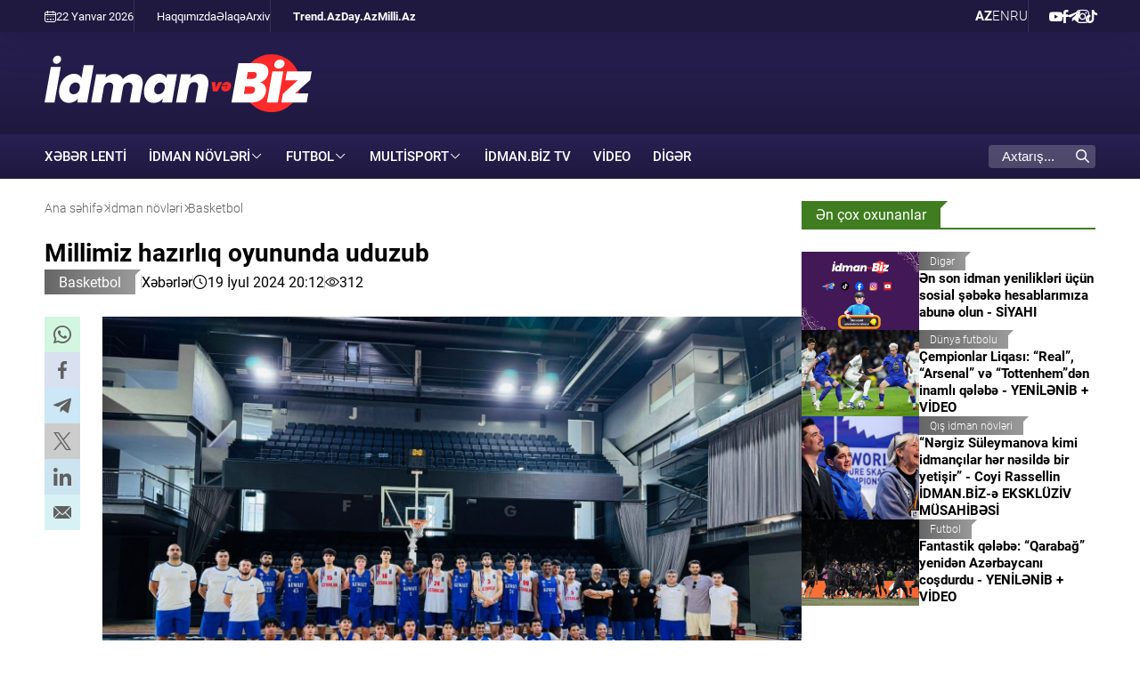

--- FILE ---
content_type: text/html; charset=UTF-8
request_url: https://www.idman.biz/az/news/basketball/36613
body_size: 8355
content:
<!doctype html>
<html lang="az"  itemscope itemtype="http://schema.org/NewsArticle">
<head>
    <meta charset="UTF-8">
    <meta name="viewport" content="width=device-width, user-scalable=yes, initial-scale=1.0, maximum-scale=2.0, minimum-scale=1.0">

    <title>Millimiz hazırlıq oyununda uduzub - İdman və Biz</title>

            <meta name="description" content="18 yaşadək basketbolçu oğlanlardan ibarət millimizin Türkiyənin İstanbul şəhərində Avropa çempionatının C divizionuna hazırlığı davam edir">
    
            <meta name="keywords" content="İdman və Biz, ">
        
    <link rel="apple-touch-icon" sizes="180x180" href="/assets/favicon/apple-touch-icon.png?v=20220907">
    <link rel="icon" type="image/png" sizes="32x32" href="/assets/favicon/favicon-32x32.png?v=20220907">
    <link rel="icon" type="image/png" sizes="192x192" href="/assets/favicon/android-chrome-192x192.png?v=20220907">
    <link rel="icon" type="image/png" sizes="16x16" href="/assets/favicon/favicon-16x16.png?v=20220907">
    <link rel="manifest" href="/assets/favicon/site.webmanifest?v=20220907">
    <link rel="mask-icon" href="/assets/favicon/safari-pinned-tab.svg?v=20220907" color="#ffffff">
    <link rel="shortcut icon" href="/assets/favicon/favicon.ico?v=20220907">
    <meta name="msapplication-TileColor" content="#ffffff">
    <meta name="msapplication-TileImage" content="/assets/favicon/mstile-144x144.png?v=20220907">
    <meta name="msapplication-config" content="/assets/favicon/browserconfig.xml?v=20220907">
    <meta name="theme-color" content="#ffffff">

    <meta name="yandex-verification" content="4bcbf1fe4d4372fe" />
    <meta name="facebook-domain-verification" content="fan09kkay5ccpbiv3xuzrf68cbi23b" />

    <link rel="stylesheet" href="/assets/css/style.min.css?v1768559167">


    <script async src="https://securepubads.g.doubleclick.net/tag/js/gpt.js"></script>
    <script>
        window.googletag = window.googletag || {cmd: []};
        googletag.cmd.push(function() {
            googletag.defineSlot('/4895143/IDMANBIZ_Slot_Mobile_320x320_01', [320, 320], 'IDMANBIZ_Slot_Mobile_320x320_01').addService(googletag.pubads());
            googletag.defineSlot('/4895143/IDMANBIZ_Slot_Top_728x90', [728, 90], 'IDMANBIZ_Slot_Top_728x90').addService(googletag.pubads());
            googletag.defineSlot('/4895143/IDMANBIZ_Slot_Branding', [1, 1], 'IDMANBIZ_Slot_Branding').addService(googletag.pubads());
            googletag.pubads().enableSingleRequest();
            googletag.pubads().collapseEmptyDivs();
            googletag.enableServices();
        });
    </script>


    <link rel="canonical" href="https://www.idman.biz/az/news/basketball/36613" >
<meta name="robots" content="max-image-preview:large">
<meta name="twitter:card" content="summary_large_image" >
<meta name="twitter:site" content="@" >
<meta name="twitter:description" content="18 yaşadək basketbolçu oğlanlardan ibarət millimizin Türkiyənin İstanbul şəhərində Avropa çempionatının C divizionuna hazırlığı davam edir" >
<meta name="twitter:title" content="Millimiz hazırlıq oyununda uduzub" >
<meta itemprop="datePublished" content="2024-07-19T20:12:00+04:00" >
<meta itemprop="dateCreated" content="2024-07-19T20:12:00+04:00" >
<meta itemprop="dateModified" content="2024-07-20T02:16:24+04:00" >
<meta itemprop="headline" content="Millimiz hazırlıq oyununda uduzub" >
<meta itemprop="description" content="18 yaşadək basketbolçu oğlanlardan ibarət millimizin Türkiyənin İstanbul şəhərində Avropa çempionatının C divizionuna hazırlığı davam edir" >
<meta name="lastmod" content="2024-07-20T02:16:24+04:00" >
<meta name="pubdate" content="2024-07-19T20:12:00+04:00" >
<meta property="fb:app_id" content="">
<meta property="twitter:site" content="İdman və Biz">
<meta property="og:title" content="Millimiz hazırlıq oyununda uduzub" >
<meta property="og:description" content="18 yaşadək basketbolçu oğlanlardan ibarət millimizin Türkiyənin İstanbul şəhərində Avropa çempionatının C divizionuna hazırlığı davam edir" >
<meta property="og:type" content="article" >
<meta property="og:url" content="https://www.idman.biz/az/news/basketball/36613" >
<meta property="og:locale" content="az_AZ" >
<meta property="og:site_name" content="İdman və Biz" >
<meta property="article:section" content="Basketbol" >
<meta property="article:published_time" content="2024-07-19T20:12:00+04:00" >
<meta property="article:modified_time" content="2024-07-20T02:16:24+04:00">
<meta property="og:updated_time" content="2024-07-20T02:16:24+04:00">
<meta property="twitter:image" content="https://www.idman.biz/media/2024/07/19/1920x1280/36613.jpg?v=1721405315" >
<meta property="og:image" content="https://www.idman.biz/media/2024/07/19/1920x1280/36613.jpg?v=1721405315">
<meta property="og:image:width" content="1600" >
<meta property="og:image:height" content="1200" >
<meta itemprop="image" content="https://www.idman.biz/media/2024/07/19/1920x1280/36613.jpg?v=1721405315">
<meta itemprop="thumbnailUrl" content="https://www.idman.biz/media/2024/07/19/480x320/36613.jpg?v=1721405314">
<link rel="image_src" href="https://www.idman.biz/media/2024/07/19/1920x1280/36613.jpg?v=1721405315" >
<script>var currentNewsList={'ajax': true, 'url': '/ajax_content.php', 'lang' : 'az'};</script>
<link rel="stylesheet" href="/assets/css/libs/fancybox.css?v2">

    <script async src="https://www.googletagmanager.com/gtag/js?id=G-GEXXR4XTWV"></script>
<script>
    window.dataLayer = window.dataLayer || [];
    function gtag(){dataLayer.push(arguments);}
    gtag('js', new Date());

    gtag('config', 'G-GEXXR4XTWV');
</script>
    <!--LiveInternet counter-->
<script>
    new Image().src = "https://counter.yadro.ru/hit?r" +
        escape(document.referrer) + ((typeof (screen) == "undefined") ? "" :
            ";s" + screen.width + "*" + screen.height + "*" + (screen.colorDepth ?
                screen.colorDepth : screen.pixelDepth)) + ";u" + escape(document.URL) +
        ";h" + escape(document.title.substring(0, 150)) +
        ";" + Math.random();
</script>
<!--/LiveInternet-->

    <script>
    window.digitalks=window.digitalks||new function(){var t=this;t._e=[],t._c={},t.config=function(c){var i;t._c=c,t._c.script_id?((i=document.createElement("script")).src="//data.digitalks.az/v1/scripts/"+t._c.script_id+"/track.js?&cb="+Math.random(),i.async=!0,document.head.appendChild(i)):console.error("digitalks: script_id cannot be empty!")};["track","identify"].forEach(function(c){t[c]=function(){t._e.push([c].concat(Array.prototype.slice.call(arguments,0)))}})};

    digitalks.config({
        script_id: "4867c19c-8bed-4973-9154-7849e4b4f623",
        page_url: location.href,
        referrer: document.referrer
    })
</script>
</head>
<body>
    <div class="page-wrapper">
        <div class="top-bar">
    <div class="container">
        <div class="left">
            <div class="today">
                <i class="flaticon-calendar-1"></i> 22 Yanvar 2026             </div>
            <ul class="links">
                        <li>
        <a href="https://www.idman.biz/az/about" target="_self">
            Haqqımızda        </a>
    </li>
        <li>
        <a href="https://www.idman.biz/az/contacts" target="_self">
            Əlaqə        </a>
    </li>
        <li>
        <a href="https://www.idman.biz/az/archive/" target="_self">
            Arxiv        </a>
    </li>
            </ul>
            <ul class="links partners">
                        <li>
        <a href="https://www.trend.az/" target="_blank">
            Trend.Az        </a>
    </li>
        <li>
        <a href="https://www.day.az" target="_self">
            Day.Az        </a>
    </li>
        <li>
        <a href="https://www.milli.az" target="_self">
            Milli.Az        </a>
    </li>
            </ul>
        </div>
        <div class="right">
            <ul class="languages">
                    <li class="active">
        <a data-lang="az" href="https://www.idman.biz/az/">
            AZ        </a>
    </li>
    <li class="">
        <a data-lang="en" href="https://www.idman.biz/en/">
            EN        </a>
    </li>
    <li class="">
        <a data-lang="ru" href="https://www.idman.biz/ru/">
            RU        </a>
    </li>
            </ul>
            <ul class="social">
                        <li>
        <a href="https://www.youtube.com/@%c4%b0dmanbizresmi/featured" target="_blank" aria-label="Youtube">
            <i class="flaticon-youtube"></i>        </a>
    </li>
        <li>
        <a href="https://www.facebook.com/profile.php?id=61550017058623" target="_blank" aria-label="Facebook">
            <i class="flaticon-facebook"></i>        </a>
    </li>
        <li>
        <a href="https://t.me/idmanbiz" target="_blank" aria-label="Telegram">
            <i class="flaticon-telegram"></i>        </a>
    </li>
        <li>
        <a href="https://www.instagram.com/idmanbiz/" target="_blank" aria-label="Instagram">
            <i class="flaticon-instagram"></i>        </a>
    </li>
        <li>
        <a href="https://www.tiktok.com/@idman.biz" target="_blank" aria-label="TikTok">
            <i class="flaticon-tik-tok"></i>        </a>
    </li>
            </ul>
        </div>
    </div>
</div>
        <div class="container white full-height">
            <header>
    <div class="logo">
        <a href="/az/"><img src="/assets/img/logo_white_az.svg" alt="İdman və Biz"></a>
    </div>
    <div class="rest-space">
        <!--<div class="adv adv-728x90"><a href="" target="_blank"><img src="/assets/ads/cinemaplus_728X90.jpg" alt="" style="width: 728px; height: 90px;"></a></div>-->
<div class="adv adv-728x90" id="IDMANBIZ_Slot_Top_728x90">
    <script>
        googletag.cmd.push(function() { googletag.display('IDMANBIZ_Slot_Top_728x90'); });
    </script>
</div>        <div class="mobile-block">
            <div class="dropdown">
                <span>AZ</span>
                <ul class="dropdown-menu">
                        <li class="active">
        <a data-lang="az" href="https://www.idman.biz/az/">
            AZ        </a>
    </li>
    <li class="">
        <a data-lang="en" href="https://www.idman.biz/en/">
            EN        </a>
    </li>
    <li class="">
        <a data-lang="ru" href="https://www.idman.biz/ru/">
            RU        </a>
    </li>
                </ul>
            </div>
            <div class="burger-menu">
                <span></span>
                <span></span>
                <span></span>
            </div>
        </div>
    </div>
    <div class="mobile-menu" id="mobile-menu">

    </div>
</header>
            <nav class="main-menu">
    <div class="logo"><a href="/az/"><img src="/assets/img/logo_white_az.svg" alt="İdman və Biz"></a></div>
    <ul>
                        <li>
            <a href="https://www.idman.biz/az/latest/" target="_self">
                XƏBƏR LENTİ            </a>
        </li>
    



                        <li class="dropdown">
            <span>İdman növləri</span>
            <ul class="dropdown-menu">
                                                                                                      <li>
                        <a href="https://www.idman.biz/az/news/weight-lifting/">
                            Ağırlıqqaldırma                        </a>
                    </li>
                                                                                  <li>
                        <a href="https://www.idman.biz/az/news/mountaineering/">
                            Alpinizm                        </a>
                    </li>
                                                                                  <li>
                        <a href="https://www.idman.biz/az/news/horse-riding/">
                            Atçılıq                        </a>
                    </li>
                                                                                  <li>
                        <a href="https://www.idman.biz/az/news/shooting/">
                            Atıcılıq                        </a>
                    </li>
                                                                                  <li>
                        <a href="https://www.idman.biz/az/news/athletics/">
                            Atletika                        </a>
                    </li>
                                                                                  <li>
                        <a href="https://www.idman.biz/az/news/rowing/">
                            Avarçəkmə                        </a>
                    </li>
                                                                                  <li>
                        <a href="https://www.idman.biz/az/news/badminton/">
                            Badminton                        </a>
                    </li>
                                                                                  <li>
                        <a href="https://www.idman.biz/az/news/basketball/">
                            Basketbol                        </a>
                    </li>
                                                                                  <li>
                        <a href="https://www.idman.biz/az/news/boxing/">
                            Boks                        </a>
                    </li>
                                                                                  <li>
                        <a href="https://www.idman.biz/az/news/judo/">
                            Cüdo                        </a>
                    </li>
                                                                                  <li>
                        <a href="https://www.idman.biz/az/news/beach-soccer/">
                            Çimərlik futbolu                        </a>
                    </li>
                                                                                  <li>
                        <a href="https://www.idman.biz/az/news/beach-volleyball/">
                            Çimərlik voleybolu                        </a>
                    </li>
                                                                                  <li>
                        <a href="https://www.idman.biz/az/news/formula1/">
                            Formula 1                        </a>
                    </li>
                                                                                  <li>
                        <a href="https://www.idman.biz/az/news/futsal/">
                            Futzal                        </a>
                    </li>
                                                                                  <li>
                        <a href="https://www.idman.biz/az/news/gymnastics/">
                            Gimnastika                        </a>
                    </li>
                                                                                  <li>
                        <a href="https://www.idman.biz/az/news/wrestling/">
                            Güləş                        </a>
                    </li>
                                                                                  <li>
                        <a href="https://www.idman.biz/az/news/handball/">
                            Həndbol                        </a>
                    </li>
                                                                                  <li>
                        <a href="https://www.idman.biz/az/news/hockey/">
                            Hokkey                        </a>
                    </li>
                                                                                                                          <li>
                        <a href="https://www.idman.biz/az/news/archery/">
                            Kamandan oxatma                        </a>
                    </li>
                                                                                  <li>
                        <a href="https://www.idman.biz/az/news/karate/">
                            Karate                        </a>
                    </li>
                                                                                  <li>
                        <a href="https://www.idman.biz/az/news/kickboxing/">
                            Kikboksinq                        </a>
                    </li>
                                                                                  <li>
                        <a href="https://www.idman.biz/az/news/fencing/">
                            Qılıncoynatma                        </a>
                    </li>
                                                                                  <li>
                        <a href="https://www.idman.biz/az/news/winter-sports/">
                            Qış idman növləri                        </a>
                    </li>
                                                                                  <li>
                        <a href="https://www.idman.biz/az/news/golf/">
                            Qolf                        </a>
                    </li>
                                                                                                                          <li>
                        <a href="https://www.idman.biz/az/news/mma/">
                            MMA                        </a>
                    </li>
                                                                                  <li>
                        <a href="https://www.idman.biz/az/news/powerlifting/">
                            Pauerliftinq                        </a>
                    </li>
                                                                                  <li>
                        <a href="https://www.idman.biz/az/news/rugby/">
                            Reqbi                        </a>
                    </li>
                                                                                  <li>
                        <a href="https://www.idman.biz/az/news/sambo/">
                            Sambo                        </a>
                    </li>
                                                                                  <li>
                        <a href="https://www.idman.biz/az/news/table-tennis/">
                            Stolüstü tennis                        </a>
                    </li>
                                                                                  <li>
                        <a href="https://www.idman.biz/az/news/chess/">
                            Şahmat                        </a>
                    </li>
                                                                                  <li>
                        <a href="https://www.idman.biz/az/news/taekwondo/">
                            Taekvondo                        </a>
                    </li>
                                                                                  <li>
                        <a href="https://www.idman.biz/az/news/tennis/">
                            Tennis                        </a>
                    </li>
                                                                                  <li>
                        <a href="https://www.idman.biz/az/news/triathlon/">
                            Triatlon                        </a>
                    </li>
                                                                                  <li>
                        <a href="https://www.idman.biz/az/news/swimming/">
                            Üzgüçülük                        </a>
                    </li>
                                                                                  <li>
                        <a href="https://www.idman.biz/az/news/cycling/">
                            Velosiped idmanı                        </a>
                    </li>
                                                                                  <li>
                        <a href="https://www.idman.biz/az/news/volleyball/">
                            Voleybol                        </a>
                    </li>
                                                                                  <li>
                        <a href="https://www.idman.biz/az/news/sailing/">
                            Yelkən idmanı                        </a>
                    </li>
                            </ul>
        </li>
                            <li class="dropdown">
            <span>Futbol</span>
            <ul class="dropdown-menu">
                                                                                                      <li>
                        <a href="https://www.idman.biz/az/news/azerbaijan-championship/">
                            Azərbaycan çempionatı                        </a>
                    </li>
                                                                                  <li>
                        <a href="https://www.idman.biz/az/news/az-football/">
                            Azərbaycan futbolu                        </a>
                    </li>
                                                                                  <li>
                        <a href="https://www.idman.biz/az/news/beach-football/">
                            Çimərlik futbolu                        </a>
                    </li>
                                                                                  <li>
                        <a href="https://www.idman.biz/az/news/world-football/">
                            Dünya futbolu                        </a>
                    </li>
                                                                                  <li>
                        <a href="https://www.idman.biz/az/news/womens-football/">
                            Qadın futbolu                        </a>
                    </li>
                                                                                  <li>
                        <a href="https://www.idman.biz/az/news/national-team/">
                            Milli komanda                        </a>
                    </li>
                            </ul>
        </li>
                                    <li class="dropdown">
            <span>Multisport</span>
            <ul class="dropdown-menu">
                                                                                                      <li>
                        <a href="https://www.idman.biz/az/news/sports-us-and-olympics/">
                            İdman, biz və Olimpiada                        </a>
                    </li>
                                                                                                                          <li>
                        <a href="https://www.idman.biz/az/news/paralympism/">
                            Paralimpizm                        </a>
                    </li>
                            </ul>
        </li>
                        <li>
            <a href="https://www.idman.biz/az/news/idmantv/">
                İdman.Biz TV            </a>
        </li>
                                <li>
            <a href="https://www.idman.biz/az/sections/video/">
                Video            </a>
        </li>
                            <li>
            <a href="https://www.idman.biz/az/news/other/">
                Digər            </a>
        </li>
                                                                                                                                                        </ul>
    <ul class="social-mobile">
                <li>
        <a href="https://www.youtube.com/@%c4%b0dmanbizresmi/featured" target="_blank" aria-label="Youtube">
            <i class="flaticon-youtube"></i>        </a>
    </li>
        <li>
        <a href="https://www.facebook.com/profile.php?id=61550017058623" target="_blank" aria-label="Facebook">
            <i class="flaticon-facebook"></i>        </a>
    </li>
        <li>
        <a href="https://t.me/idmanbiz" target="_blank" aria-label="Telegram">
            <i class="flaticon-telegram"></i>        </a>
    </li>
        <li>
        <a href="https://www.instagram.com/idmanbiz/" target="_blank" aria-label="Instagram">
            <i class="flaticon-instagram"></i>        </a>
    </li>
        <li>
        <a href="https://www.tiktok.com/@idman.biz" target="_blank" aria-label="TikTok">
            <i class="flaticon-tik-tok"></i>        </a>
    </li>
    </ul>
    <ul class="links-mobile">
                <li>
        <a href="https://www.trend.az/" target="_blank">
            Trend.Az        </a>
    </li>
        <li>
        <a href="https://www.day.az" target="_self">
            Day.Az        </a>
    </li>
        <li>
        <a href="https://www.milli.az" target="_self">
            Milli.Az        </a>
    </li>
    </ul>
    <ul class="links-mobile">
                <li>
        <a href="https://www.idman.biz/az/about" target="_self">
            Haqqımızda        </a>
    </li>
        <li>
        <a href="https://www.idman.biz/az/contacts" target="_self">
            Əlaqə        </a>
    </li>
        <li>
        <a href="https://www.idman.biz/az/archive/" target="_self">
            Arxiv        </a>
    </li>
    </ul>


    <div class="search">
        <form action="/az/search">
            <div class="input-group">
                <input type="text" name="query" id="search-query" value="" placeholder="Axtarış..." autocomplete="off">
                <div class="icon">
                    <i class="flaticon-search"></i>
                </div>
            </div>
        </form>
    </div>
</nav>
            <main id="main-block">
                
                <div class="layout mb-2">
                    <div class="left">
                        <div class="page-title">
                            <ul class="breadcrumbs" itemscope itemtype="http://schema.org/BreadcrumbList">
    <li itemprop="itemListElement" itemscope itemtype="http://schema.org/ListItem">
        <a class="breadcrumb-link" itemprop="item" href="/az/">
            <span itemprop="name">Ana səhifə</span>
            <meta itemprop="position" content="1"/>
        </a>
        <meta itemprop="position" content="1">
    </li>
                
                    <li itemprop="itemListElement" itemscope itemtype="http://schema.org/ListItem">
                <a itemprop="item" href="https://www.idman.biz/az/news/sports/">
                    <span itemprop="name">İdman növləri</span>
                    <meta itemprop="position" content="2"/>
                </a>
                <meta itemprop="position" content="2">
            </li>
        
            
                    <li itemprop="itemListElement" itemscope itemtype="http://schema.org/ListItem">
                <a itemprop="item" href="https://www.idman.biz/az/news/basketball/">
                    <span itemprop="name">Basketbol</span>
                    <meta itemprop="position" content="3"/>
                </a>
                <meta itemprop="position" content="3">
            </li>
        
    </ul>                        </div>
                        <article itemscope itemtype="http://schema.org/NewsArticle">
    <div class="top-side">
        <h1 itemprop="headline">Millimiz hazırlıq oyununda uduzub</h1>
        <div class="meta">
            <div class="category">
                <div class="category-badge"><a href="https://www.idman.biz/az/news/basketball/">Basketbol</a></div>
            </div>

                        <div class="genre">Xəbərlər</div>
            <div class="date-time"><i class="flaticon-clock"></i>19 İyul 2024 20:12</div>
            <div class="date-time"><i class="flaticon-view"></i>312</div>
        </div>

    </div>
    <div class="left-side">
        <div class="sticky-top">
            <ul class="social-sharing">
        <li class="whatsapp">
        <a
                role="button"
                data-sharer="whatsapp"
                aria-label="whatsapp sharing"
                data-title="Millimiz hazırlıq oyununda uduzub"
                data-url="https://www.idman.biz/az/news/basketball/36613"
        ><i class="flaticon-whatsapp"></i></a>
    </li>
    <li class="facebook">
        <a role="button"
           data-sharer="facebook"
           aria-label="Facebook sharing"
           data-url="https://www.idman.biz/az/news/basketball/36613">
            <i class="flaticon-facebook"></i>
        </a>
    </li>
    <li class="telegram">
        <a
                role="button"
                data-sharer="telegram"
                aria-label="telegram sharing"
                data-url="https://www.idman.biz/az/news/basketball/36613"><i class="flaticon-telegram"></i></a>
    </li>
    <li class="twitter">
        <a
                role="button"
                data-sharer="twitter"
                aria-label="Twitter sharing"
                data-title="Millimiz hazırlıq oyununda uduzub"
                data-url="https://www.idman.biz/az/news/basketball/36613"
        ><i class="flaticon-twitter-1"></i>
        </a>
    </li>
    <li class="linkedin">
        <a role="button"
           data-sharer="linkedin"
           aria-label="Linkedin sharing"
           data-url="https://www.idman.biz/az/news/basketball/36613"
        ><i class="flaticon-linkedin"></i></a>
    </li>
    <li class="email">
        <a
                role="button"
                data-sharer="email"
                aria-label="send to email"
                data-to=""
                data-subject="Millimiz hazırlıq oyununda uduzub"
                data-title="Millimiz hazırlıq oyununda uduzub"
                data-url="https://www.idman.biz/az/news/basketball/36613"><i class="flaticon-email"></i></a>
    </li>
</ul>        </div>
    </div>
    <div class="right-side">
        <div class="title-image">
            <img itemprop="image" src="https://www.idman.biz/media/2024/07/19/1920x1280/36613.jpg?v=1721405315" alt="Millimiz hazırlıq oyununda uduzub">
        </div>


        <div class="article-content article-paddings" itemprop="articleBody">
            <p>18 yaşadək basketbolçu oğlanlardan ibarət millimizin Türkiyənin İstanbul şəhərində Avropa çempionatının C divizionuna hazırlığı davam edir.</p>
<p><strong>İdman.biz</strong> xəbər verir ki, yığmamız yoxlama matçında qüvvəsini sınayıb.</p>
<p>Komandamız bu gün küveytli həmyaşıdları ilə qarşılaşıb və rəqib qələbə qazanıb (58:46). Millimiz hazırlığa iyulun 21-də Qətər U-18 yığması ilə oyundan sonra yekun vurulacaq.</p>
<p>Qeyd edək ki, Azərbaycan C divizionunda ilk oyununu iyulun 24-də Moldovaya qarşı keçirəcək.</p>
<p><strong>İdman.biz</strong></p>        </div>

        

        <div class="article-content article-paddings">
                        </div>

        
    </div>
</article>
<div id="IDMANBIZ_Slot_Mobile_320x320_01" class="adv adv-320x320 desktop-hidden" style="margin-bottom: 15px; align-items: center; justify-content: center;">
    <script>
        googletag.cmd.push(function () {
            googletag.display('IDMANBIZ_Slot_Mobile_320x320_01');
        });
    </script>
</div>

    <section>
    <div class="section-title"><a href="#"><h2>Mövzu üzrə digər xəbərlər</h2></a></div>
    <div class="news-list">
                    <div class="item">
                <a href="https://www.idman.biz/az/news/basketball/119340">
                    <div class="row">
                        <div class="image">
                            <img class="cover-image" src="https://www.idman.biz/media/2026/01/21/480x320/fgff.jpg?v=1769002830" alt="Samir Styuart: “Azərbaycanda oynamaq mənim üçün çətin olmadı”">
                        </div>
                        <div class="data">
                            <div class="meta">
                                <div class="date-time"><i class="flaticon-clock"></i>21 Yanvar 17:45</div>
                                <div class="category-badge">Basketbol</div>
                            </div>
                            <h3>Samir Styuart: “Azərbaycanda oynamaq mənim üçün çətin olmadı”</h3>
                                                            <p class="excerpt">“Şəki”nin sabiq kapitanı ölkəmiz və ABL Liqası ilə bağlı fikirlərini bölüşüb</p>
                                                    </div>
                    </div>
                </a>
            </div>
                    <div class="item">
                <a href="https://www.idman.biz/az/news/basketball/119181">
                    <div class="row">
                        <div class="image">
                            <img class="cover-image" src="https://www.idman.biz/media/2026/01/20/480x320/shakil-o-nil-vstretilsya-s-prezidentom-turcii-erdoganom_17689283541408702923.jpg?v=1768928749" alt="Türkiyə prezidenti Ərdoğan Şakil O'Nillə görüşüb">
                        </div>
                        <div class="data">
                            <div class="meta">
                                <div class="date-time"><i class="flaticon-clock"></i>20 Yanvar 21:07</div>
                                <div class="category-badge">Basketbol</div>
                            </div>
                            <h3>Türkiyə prezidenti Ərdoğan Şakil O'Nillə görüşüb - FOTO</h3>
                                                            <p class="excerpt">Bu barədə Türkiyə liderinin mətbuat xidməti bildirib</p>
                                                    </div>
                    </div>
                </a>
            </div>
                    <div class="item">
                <a href="https://www.idman.biz/az/news/basketball/119041">
                    <div class="row">
                        <div class="image">
                            <img class="cover-image" src="https://www.idman.biz/media/2026/01/20/480x320/nba.jpg?v=1768854479" alt="NBA-da “All-Star” oyununda Qərb və Şərq komandalarının start heyətləri açıqlanıb">
                        </div>
                        <div class="data">
                            <div class="meta">
                                <div class="date-time"><i class="flaticon-clock"></i>20 Yanvar 04:10</div>
                                <div class="category-badge">Basketbol</div>
                            </div>
                            <h3>NBA-da “All-Star” oyununda Qərb və Şərq komandalarının start heyətləri açıqlanıb</h3>
                                                            <p class="excerpt">Matç 15 fevralda Los-Ancelesdəki “Intuition Dome” arenasında olacaq</p>
                                                    </div>
                    </div>
                </a>
            </div>
                    <div class="item">
                <a href="https://www.idman.biz/az/news/basketball/118851">
                    <div class="row">
                        <div class="image">
                            <img class="cover-image" src="https://www.idman.biz/media/2026/01/18/480x320/screenshot_10.jpg?v=1768754738" alt="Tahir Baxşıyev: “Yaxşı oyuna görə qələbə verilmir”">
                        </div>
                        <div class="data">
                            <div class="meta">
                                <div class="date-time"><i class="flaticon-clock"></i>18 Yanvar 20:59</div>
                                <div class="category-badge">Basketbol</div>
                            </div>
                            <h3>Tahir Baxşıyev: “Yaxşı oyuna görə qələbə verilmir”</h3>
                                                            <p class="excerpt">NTD-nin baş məşqçisi “Abşeron Lions”la oyunu dəyərləndirdi</p>
                                                    </div>
                    </div>
                </a>
            </div>
                    <div class="item">
                <a href="https://www.idman.biz/az/news/basketball/118769">
                    <div class="row">
                        <div class="image">
                            <img class="cover-image" src="https://www.idman.biz/media/2026/01/18/480x320/44.jpg?v=1768754475" alt="Azərbaycan Basketbol Liqası: &quot;Abşeron Lions&quot; NTD-ni məğlub etdi - YENİLƏNİB">
                        </div>
                        <div class="data">
                            <div class="meta">
                                <div class="date-time"><i class="flaticon-clock"></i>18 Yanvar 20:42</div>
                                <div class="category-badge">Basketbol</div>
                            </div>
                            <h3>Azərbaycan Basketbol Liqası: &quot;Abşeron Lions&quot; NTD-ni məğlub etdi - YENİLƏNİB</h3>
                                                            <p class="excerpt">Bu oyunla 13-cü tura yekun vurulub</p>
                                                    </div>
                    </div>
                </a>
            </div>
                    <div class="item">
                <a href="https://www.idman.biz/az/news/basketball/118842">
                    <div class="row">
                        <div class="image">
                            <img class="cover-image" src="https://www.idman.biz/media/2026/01/18/480x320/619554351_17925582435083022_3706438652414013414_n.jpg?v=1768749571" alt="Bedri Meriç: “Sabah”la eyni səviyyədə deyilik, NTD oyununa fokuslanmışıq”">
                        </div>
                        <div class="data">
                            <div class="meta">
                                <div class="date-time"><i class="flaticon-clock"></i>18 Yanvar 19:35</div>
                                <div class="category-badge">Basketbol</div>
                            </div>
                            <h3>Bedri Meriç: “Sabah”la eyni səviyyədə deyilik, NTD oyununa fokuslanmışıq”</h3>
                                                            <p class="excerpt">“Şəki”nin baş məşqçisi böyükhesablı məğlubiyyətdən sonra planları açıqladı</p>
                                                    </div>
                    </div>
                </a>
            </div>
                    <div class="item">
                <a href="https://www.idman.biz/az/news/basketball/118755">
                    <div class="row">
                        <div class="image">
                            <img class="cover-image" src="https://www.idman.biz/media/2026/01/18/480x320/v-ssha-posle-matcha-zastrelili-20-letnego-basketbolista_17686605131196251827.jpg?v=1768688992" alt="ABŞ-da 20 yaşlı basketbolçu oyundan sonra güllələnib">
                        </div>
                        <div class="data">
                            <div class="meta">
                                <div class="date-time"><i class="flaticon-clock"></i>18 Yanvar 03:08</div>
                                <div class="category-badge">Basketbol</div>
                            </div>
                            <h3>ABŞ-da 20 yaşlı basketbolçu oyundan sonra güllələnib</h3>
                                                            <p class="excerpt">Bell oyundan sonra dostları ilə evə gedərkən başından güllə yarası alıb</p>
                                                    </div>
                    </div>
                </a>
            </div>
            </div>
</section>
                    </div>
                    <div class="right">
                        <div class="sticky-top">
                            <section class="mb-2 mobile-focused">
    <div class="section-title"><a href="#"><h2>Ən çox oxunanlar</h2></a></div>
    <div class="news-list news-list-small">
                <div class="item">
            <a href="https://www.idman.biz/az/news/other/112815">
                <div class="row">
                    <div class="image">
                        <img class="cover-image" src="https://www.idman.biz/media/2025/10/01/480x320/reklam.jpg?v=1759315399" alt="Ən son idman yenilikləri üçün sosial şəbəkə hesablarımıza abunə olun - SİYAHI">
                    </div>
                    <div class="data">
                        <div class="meta">
                            <div class="date-time"><i class="flaticon-clock"></i>21 Yanvar 14:13</div>
                            <div class="category-badge">Digər</div>
                        </div>
                        <h3>Ən son idman yenilikləri üçün sosial şəbəkə hesablarımıza abunə olun - SİYAHI</h3>
                                                    <p class="excerpt">Eksklüziv müsahibələr və dərin təhlillərlə idmanı bizimlə birgə kəşf edəcəksiniz</p>
                                            </div>
                </div>
            </a>
        </div>
                <div class="item">
            <a href="https://www.idman.biz/az/news/world-football/119068">
                <div class="row">
                    <div class="image">
                        <img class="cover-image" src="https://www.idman.biz/media/2026/01/21/480x320/real-so-schyotom-6-1-razgromil-monako-v-matche-lch-golovin-byl-zamenyon-na-84-j-minute_17689460791890242615_01.jpg?v=1768947757" alt="Çempionlar Liqası: “Real”, “Arsenal” və “Tottenhem”dən inamlı qələbə">
                    </div>
                    <div class="data">
                        <div class="meta">
                            <div class="date-time"><i class="flaticon-clock"></i>21 Yanvar 02:19</div>
                            <div class="category-badge">Dünya futbolu</div>
                        </div>
                        <h3>Çempionlar Liqası: “Real”, “Arsenal” və “Tottenhem”dən inamlı qələbə - YENİLƏNİB + VİDEO</h3>
                                                    <p class="excerpt">İlk oyun günündə doqquz matç reallaşıb</p>
                                            </div>
                </div>
            </a>
        </div>
                <div class="item">
            <a href="https://www.idman.biz/az/news/winter-sports/118967">
                <div class="row">
                    <div class="image">
                        <img class="cover-image" src="https://www.idman.biz/media/2026/01/19/480x320/fffffffffffff-bas_sekil.jpg?v=1768818739" alt="“Nərgiz Süleymanova kimi idmançılar hər nəsildə bir yetişir” - Coyi Rassellin İDMAN.BİZ-ə EKSKLÜZİV MÜSAHİBƏSİ">
                    </div>
                    <div class="data">
                        <div class="meta">
                            <div class="date-time"><i class="flaticon-clock"></i>19 Yanvar 15:46</div>
                            <div class="category-badge">Qış idman növləri</div>
                        </div>
                        <h3>“Nərgiz Süleymanova kimi idmançılar hər nəsildə bir yetişir” - Coyi Rassellin İDMAN.BİZ-ə EKSKLÜZİV MÜSAHİBƏSİ</h3>
                                                    <p class="excerpt">Nərgiz Süleymanovanın məşqçisindən maraqlı etiraflar</p>
                                            </div>
                </div>
            </a>
        </div>
                <div class="item">
            <a href="https://www.idman.biz/az/news/football/119239">
                <div class="row">
                    <div class="image">
                        <img class="cover-image" src="https://www.idman.biz/media/2026/01/22/480x320/qarabag_fk_v_eintracht_frankfurt_-_uefa_champions_league_2025_26_league_phase_md7.webp?v=1769028152" alt="Fantastik qələbə: “Qarabağ” yenidən Azərbaycanı coşdurdu - YENİLƏNİB + VİDEO">
                    </div>
                    <div class="data">
                        <div class="meta">
                            <div class="date-time"><i class="flaticon-clock"></i>21 Yanvar 23:41</div>
                            <div class="category-badge">Futbol</div>
                        </div>
                        <h3>Fantastik qələbə: “Qarabağ” yenidən Azərbaycanı coşdurdu - YENİLƏNİB + VİDEO</h3>
                                                    <p class="excerpt">Ağdam klubu 7 oyundan 10 xal toplayıb</p>
                                            </div>
                </div>
            </a>
        </div>
            </div>
</section>                                                    </div>
                    </div>
                </div>

                <div class="mb-2">
                    <div class="adv adv-1200x120"><a href="https://akaf.az/" target="_blank"><img src="/assets/ads/akaf.az_1200x120.jpg" alt=""></a></div>
                </div>

            </main>

            <div id="more-news-loader" class="lds-ellipsis">
    <div></div>
    <div></div>
    <div></div>
    <div></div>
</div>
        </div>
        <footer>
    <div class="container">
        <a href="/az/" class="logo">
            <img src="/assets/img/logo_white_az.svg?v2" alt="İdman və Biz">
        </a>
        <ul class="social">
                    <li>
        <a href="https://www.youtube.com/@%c4%b0dmanbizresmi/featured" target="_blank" aria-label="Youtube">
            <i class="flaticon-youtube"></i>        </a>
    </li>
        <li>
        <a href="https://www.facebook.com/profile.php?id=61550017058623" target="_blank" aria-label="Facebook">
            <i class="flaticon-facebook"></i>        </a>
    </li>
        <li>
        <a href="https://t.me/idmanbiz" target="_blank" aria-label="Telegram">
            <i class="flaticon-telegram"></i>        </a>
    </li>
        <li>
        <a href="https://www.instagram.com/idmanbiz/" target="_blank" aria-label="Instagram">
            <i class="flaticon-instagram"></i>        </a>
    </li>
        <li>
        <a href="https://www.tiktok.com/@idman.biz" target="_blank" aria-label="TikTok">
            <i class="flaticon-tik-tok"></i>        </a>
    </li>
        </ul>
        <div>
            <!--LiveInternet logo-->
<a href="https://www.liveinternet.ru/click" target="_blank">
    <img src="https://counter.yadro.ru/logo?16.6"
         title="LiveInternet: number of pageviews for 24 hours, of visitors for 24 hours and for today is shown"
         alt="" style="border:0" width="88" height="31"/>
</a>
<!--/LiveInternet-->
        </div>
        <ul class="links">
                    <li>
        <a href="https://www.idman.biz/az/about" target="_self">
            Haqqımızda        </a>
    </li>
        <li>
        <a href="https://www.idman.biz/az/contacts" target="_self">
            Əlaqə        </a>
    </li>
        <li>
        <a href="https://www.idman.biz/az/archive/" target="_self">
            Arxiv        </a>
    </li>
        </ul>

        <p class="copyright">&copy; 2026 İdman və Biz. Bütün hüquqlar qorunur</p>
    </div>

</footer>    </div>
<a id="scrollUp" href="#top"><i class="flaticon-up-arrow-1"></i></a>
<script src="/assets/js/libs/sharer.min.js"></script>
<script src="/assets/js/libs/fancybox.min.js"></script>

<script src="/assets/js/main.min.js?v1713940250"></script>
<script>
    (function(m,e,t,r,i,k,a){m[i]=m[i]||function(){(m[i].a=m[i].a||[]).push(arguments)};
        m[i].l=1*new Date();
        for (var j = 0; j < document.scripts.length; j++) {if (document.scripts[j].src === r) { return; }}
        k=e.createElement(t),a=e.getElementsByTagName(t)[0],k.async=1,k.src=r,a.parentNode.insertBefore(k,a)})
    (window, document, "script", "https://mc.yandex.ru/metrika/tag.js", "ym");

    ym(94876565, "init", {
        clickmap:true,
        trackLinks:true,
        accurateTrackBounce:true,
        webvisor:true
    });
</script>
<noscript><div><img src="https://mc.yandex.ru/watch/94876565" style="position:absolute; left:-9999px;" alt=""></div></noscript>

<div id="IDMANBIZ_Slot_Branding">
    <script>
        googletag.cmd.push(function () {
            googletag.display('IDMANBIZ_Slot_Branding');
        });
    </script>
</div>
<script defer src="https://static.cloudflareinsights.com/beacon.min.js/vcd15cbe7772f49c399c6a5babf22c1241717689176015" integrity="sha512-ZpsOmlRQV6y907TI0dKBHq9Md29nnaEIPlkf84rnaERnq6zvWvPUqr2ft8M1aS28oN72PdrCzSjY4U6VaAw1EQ==" data-cf-beacon='{"version":"2024.11.0","token":"9c24eec9a1ba4adf9aeaa804ac288c94","r":1,"server_timing":{"name":{"cfCacheStatus":true,"cfEdge":true,"cfExtPri":true,"cfL4":true,"cfOrigin":true,"cfSpeedBrain":true},"location_startswith":null}}' crossorigin="anonymous"></script>
</body>
</html>

--- FILE ---
content_type: text/html; charset=utf-8
request_url: https://www.google.com/recaptcha/api2/aframe
body_size: 222
content:
<!DOCTYPE HTML><html><head><meta http-equiv="content-type" content="text/html; charset=UTF-8"></head><body><script nonce="GCdZGEoyJqpJCV14trIKZA">/** Anti-fraud and anti-abuse applications only. See google.com/recaptcha */ try{var clients={'sodar':'https://pagead2.googlesyndication.com/pagead/sodar?'};window.addEventListener("message",function(a){try{if(a.source===window.parent){var b=JSON.parse(a.data);var c=clients[b['id']];if(c){var d=document.createElement('img');d.src=c+b['params']+'&rc='+(localStorage.getItem("rc::a")?sessionStorage.getItem("rc::b"):"");window.document.body.appendChild(d);sessionStorage.setItem("rc::e",parseInt(sessionStorage.getItem("rc::e")||0)+1);localStorage.setItem("rc::h",'1769031660772');}}}catch(b){}});window.parent.postMessage("_grecaptcha_ready", "*");}catch(b){}</script></body></html>